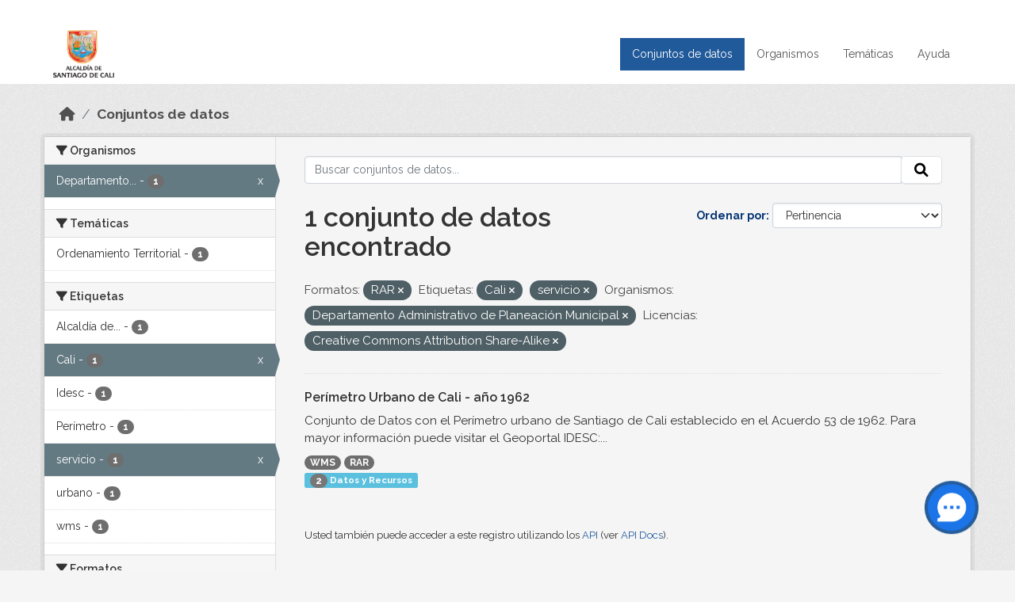

--- FILE ---
content_type: text/html; charset=utf-8
request_url: https://datos.cali.gov.co/dataset?res_format=RAR&tags=Cali&tags=servicio&organization=departamento-administrativo-de-planeacion-municipal&license_id=cc-by-sa
body_size: 37902
content:
<!DOCTYPE html>
<!--[if IE 9]> <html lang="es" class="ie9"> <![endif]-->
<!--[if gt IE 8]><!--> <html lang="es"  > <!--<![endif]-->
  <head>
    <meta charset="utf-8" />
      <meta name="csrf_field_name" content="_csrf_token" />
      <meta name="_csrf_token" content="ImI3NDUzNDc1ZDJjZTI4YjFiZTQwZmEwNmIwMGVlNDc5YzUxZjc0ZmYi.aRyPtA.dgebjHrLLYGnl-YoE7aL1nwvDgY" />

      <meta name="generator" content="ckan 2.10.4" />
      <meta name="viewport" content="width=device-width, initial-scale=1.0">
    <title>Conjunto de datos - Datos Abiertos Cali</title>

    
    
    <link rel="shortcut icon" href="/img/favicon.ico" />
    
    
        <!-- Google tag (gtag.js) -->
<script async src="https://www.googletagmanager.com/gtag/js?id=G-2GPXESL37B"></script>
<script>
 window.dataLayer = window.dataLayer || [];
 function gtag(){dataLayer.push(arguments);}

 gtag('set', 'linker', );
 gtag('js', new Date());

 gtag('config', 'G-2GPXESL37B', {
     anonymize_ip: true,
     linker: {
         domains: []
     }
 });
</script>
    

  
  
      
      
      
    
  
  

  


    
      
      
    

    
    <link href="/webassets/base/1c87a999_main.css" rel="stylesheet"/>
<link href="/webassets/webassets-external/57f7216b780409588d6765cfa4db3c8a_custom.css" rel="stylesheet"/>
<link href="/css/rating.css" rel="stylesheet"/>
<link href="/webassets/ckanext-activity/6ac15be0_activity.css" rel="stylesheet"/>
    
  </head>

  
  <body data-site-root="https://datos.cali.gov.co/" data-locale-root="https://datos.cali.gov.co/" >

    
    <div class="visually-hidden-focusable"><a href="#content">Skip to main content</a></div>
  

  
    

<header class="account-masthead">
  <div class="container">
    
    
    
  </div>
</header>

<header class="navbar navbar-expand-lg navbar-static-top masthead">
    
  <div class="container">
    <div class="row row-cols-md-2 w-100">
      <hgroup class="header-image navbar-left col">
        
        <a class="logo" href="/">
        <!--
          <img class="image-header" src="/img/lema-alcaldia-cali.png" alt="Datos Abiertos - Alcaldía de Santiago de Cali"
              title="Alcaldía de Santiago de Cali">
        -->
          <img class="image-header" src="/img/logo-alcaldia-cali.png" alt="Datos Abiertos - Alcaldía de Santiago de Cali"
              title="Alcaldía de Santiago de Cali">
          <span class="title-header sr-only">Datos Abiertos</span>
        </a>
        
      </hgroup>
      <di class="col text-end">
        <button class="navbar-toggler" type="button" data-bs-toggle="collapse" data-bs-target="#navbarSupportedContent" aria-controls="navbarSupportedContent" aria-expanded="false" aria-label="Toggle navigation">
          <span class="navbar-toggler-icon"></span>
        </button>
      </div>
      <!-- <div class="navbar-right">
        <button data-target="#main-navigation-toggle" data-toggle="collapse" class="navbar-toggle collapsed"
                type="button">
          <span class="fa fa-bars"></span>
        </button>
      </div> -->

      <div class="collapse navbar-collapse col justify-content-end" id="main-navigation-toggle">
        
        <nav class="section navigation">
          <ul class="navbar-nav me-auto mb-2 mb-lg-0">
            
            <li class="active"><a href="/dataset/">Conjuntos de datos</a></li><li><a href="/organization/">Organismos</a></li><li><a href="/group/">Temáticas</a></li><li><a href="/pages/ayuda">Ayuda</a></li>
            
          </ul>
        </nav>
         
        
        
      </div>
    </div>
  </div>
</header>

  
    <div class="main">
      <div id="content" class="container">
        
          
            <div class="flash-messages">
              
                
              
            </div>
          

          
            <div class="toolbar" role="navigation" aria-label="Miga de pan">
              
                
                  <ol class="breadcrumb">
                    
<li class="home"><a href="/" aria-label="Inicio"><i class="fa fa-home"></i><span> Inicio</span></a></li>
                    
  <li class="active"><a href="/dataset/">Conjuntos de datos</a></li>

                  </ol>
                
              
            </div>
          

          <div class="row wrapper">
            
            
            

            
              <aside class="secondary col-md-3">
                
                
  <div class="filters">
    <div>
      
        

    
    
	
	    
		<section class="module module-narrow module-shallow">
		    
			<h2 class="module-heading">
			    <i class="fa fa-filter"></i>
			    Organismos
			</h2>
		    
		    
			
			    
				<nav aria-label="Organismos">
				    <ul class="list-unstyled nav nav-simple nav-facet">
					
					    
					    
					    
					    
					    <li class="nav-item  active">
						<a href="/dataset/?res_format=RAR&amp;tags=Cali&amp;tags=servicio&amp;license_id=cc-by-sa" title="Departamento Administrativo de Planeación Municipal">
						    <span class="item-label">Departamento...</span>
						    <span class="hidden separator"> - </span>
						    <span class="item-count badge">1</span>
							<span class="facet-close">x</span>
						</a>
					    </li>
					
				    </ul>
				</nav>

				<p class="module-footer">
				    
					
				    
				</p>
			    
			
		    
		</section>
	    
	
    

      
        

    
    
	
	    
		<section class="module module-narrow module-shallow">
		    
			<h2 class="module-heading">
			    <i class="fa fa-filter"></i>
			    Temáticas
			</h2>
		    
		    
			
			    
				<nav aria-label="Temáticas">
				    <ul class="list-unstyled nav nav-simple nav-facet">
					
					    
					    
					    
					    
					    <li class="nav-item ">
						<a href="/dataset/?res_format=RAR&amp;tags=Cali&amp;tags=servicio&amp;organization=departamento-administrativo-de-planeacion-municipal&amp;license_id=cc-by-sa&amp;groups=ordenamiento-territorial" title="">
						    <span class="item-label">Ordenamiento Territorial</span>
						    <span class="hidden separator"> - </span>
						    <span class="item-count badge">1</span>
							
						</a>
					    </li>
					
				    </ul>
				</nav>

				<p class="module-footer">
				    
					
				    
				</p>
			    
			
		    
		</section>
	    
	
    

      
        

    
    
	
	    
		<section class="module module-narrow module-shallow">
		    
			<h2 class="module-heading">
			    <i class="fa fa-filter"></i>
			    Etiquetas
			</h2>
		    
		    
			
			    
				<nav aria-label="Etiquetas">
				    <ul class="list-unstyled nav nav-simple nav-facet">
					
					    
					    
					    
					    
					    <li class="nav-item ">
						<a href="/dataset/?res_format=RAR&amp;tags=Cali&amp;tags=servicio&amp;organization=departamento-administrativo-de-planeacion-municipal&amp;license_id=cc-by-sa&amp;tags=Alcald%C3%ADa+de+Santiago+de+Cali." title="Alcaldía de Santiago de Cali.">
						    <span class="item-label">Alcaldía de...</span>
						    <span class="hidden separator"> - </span>
						    <span class="item-count badge">1</span>
							
						</a>
					    </li>
					
					    
					    
					    
					    
					    <li class="nav-item  active">
						<a href="/dataset/?res_format=RAR&amp;tags=servicio&amp;organization=departamento-administrativo-de-planeacion-municipal&amp;license_id=cc-by-sa" title="">
						    <span class="item-label">Cali</span>
						    <span class="hidden separator"> - </span>
						    <span class="item-count badge">1</span>
							<span class="facet-close">x</span>
						</a>
					    </li>
					
					    
					    
					    
					    
					    <li class="nav-item ">
						<a href="/dataset/?res_format=RAR&amp;tags=Cali&amp;tags=servicio&amp;organization=departamento-administrativo-de-planeacion-municipal&amp;license_id=cc-by-sa&amp;tags=Idesc" title="">
						    <span class="item-label">Idesc</span>
						    <span class="hidden separator"> - </span>
						    <span class="item-count badge">1</span>
							
						</a>
					    </li>
					
					    
					    
					    
					    
					    <li class="nav-item ">
						<a href="/dataset/?res_format=RAR&amp;tags=Cali&amp;tags=servicio&amp;organization=departamento-administrativo-de-planeacion-municipal&amp;license_id=cc-by-sa&amp;tags=Per%C3%ADmetro" title="">
						    <span class="item-label">Perímetro</span>
						    <span class="hidden separator"> - </span>
						    <span class="item-count badge">1</span>
							
						</a>
					    </li>
					
					    
					    
					    
					    
					    <li class="nav-item  active">
						<a href="/dataset/?res_format=RAR&amp;tags=Cali&amp;organization=departamento-administrativo-de-planeacion-municipal&amp;license_id=cc-by-sa" title="">
						    <span class="item-label">servicio</span>
						    <span class="hidden separator"> - </span>
						    <span class="item-count badge">1</span>
							<span class="facet-close">x</span>
						</a>
					    </li>
					
					    
					    
					    
					    
					    <li class="nav-item ">
						<a href="/dataset/?res_format=RAR&amp;tags=Cali&amp;tags=servicio&amp;organization=departamento-administrativo-de-planeacion-municipal&amp;license_id=cc-by-sa&amp;tags=urbano" title="">
						    <span class="item-label">urbano</span>
						    <span class="hidden separator"> - </span>
						    <span class="item-count badge">1</span>
							
						</a>
					    </li>
					
					    
					    
					    
					    
					    <li class="nav-item ">
						<a href="/dataset/?res_format=RAR&amp;tags=Cali&amp;tags=servicio&amp;organization=departamento-administrativo-de-planeacion-municipal&amp;license_id=cc-by-sa&amp;tags=wms" title="">
						    <span class="item-label">wms</span>
						    <span class="hidden separator"> - </span>
						    <span class="item-count badge">1</span>
							
						</a>
					    </li>
					
				    </ul>
				</nav>

				<p class="module-footer">
				    
					
				    
				</p>
			    
			
		    
		</section>
	    
	
    

      
        

    
    
	
	    
		<section class="module module-narrow module-shallow">
		    
			<h2 class="module-heading">
			    <i class="fa fa-filter"></i>
			    Formatos
			</h2>
		    
		    
			
			    
				<nav aria-label="Formatos">
				    <ul class="list-unstyled nav nav-simple nav-facet">
					
					    
					    
					    
					    
					    <li class="nav-item  active">
						<a href="/dataset/?tags=Cali&amp;tags=servicio&amp;organization=departamento-administrativo-de-planeacion-municipal&amp;license_id=cc-by-sa" title="">
						    <span class="item-label">RAR</span>
						    <span class="hidden separator"> - </span>
						    <span class="item-count badge">1</span>
							<span class="facet-close">x</span>
						</a>
					    </li>
					
					    
					    
					    
					    
					    <li class="nav-item ">
						<a href="/dataset/?res_format=RAR&amp;tags=Cali&amp;tags=servicio&amp;organization=departamento-administrativo-de-planeacion-municipal&amp;license_id=cc-by-sa&amp;res_format=WMS" title="">
						    <span class="item-label">WMS</span>
						    <span class="hidden separator"> - </span>
						    <span class="item-count badge">1</span>
							
						</a>
					    </li>
					
				    </ul>
				</nav>

				<p class="module-footer">
				    
					
				    
				</p>
			    
			
		    
		</section>
	    
	
    

      
        

    
    
	
	    
		<section class="module module-narrow module-shallow">
		    
			<h2 class="module-heading">
			    <i class="fa fa-filter"></i>
			    Licencias
			</h2>
		    
		    
			
			    
				<nav aria-label="Licencias">
				    <ul class="list-unstyled nav nav-simple nav-facet">
					
					    
					    
					    
					    
					    <li class="nav-item  active">
						<a href="/dataset/?res_format=RAR&amp;tags=Cali&amp;tags=servicio&amp;organization=departamento-administrativo-de-planeacion-municipal" title="Creative Commons Attribution Share-Alike">
						    <span class="item-label">Creative Commons...</span>
						    <span class="hidden separator"> - </span>
						    <span class="item-count badge">1</span>
							<span class="facet-close">x</span>
						</a>
					    </li>
					
				    </ul>
				</nav>

				<p class="module-footer">
				    
					
				    
				</p>
			    
			
		    
		</section>
	    
	
    

      
    </div>
    <a class="close no-text hide-filters"><i class="fa fa-times-circle"></i><span class="text">close</span></a>
  </div>

              </aside>
            

            
              <div class="primary col-md-9 col-xs-12" role="main">
                
                
  <section class="module">
    <div class="module-content">
      
        
      
      
    
    
    







<form id="dataset-search-form" class="search-form" method="get" data-module="select-switch">

  
    <div class="input-group search-input-group">
      <input aria-label="Buscar conjuntos de datos..." id="field-giant-search" type="text" class="form-control input-lg" name="q" value="" autocomplete="off" placeholder="Buscar conjuntos de datos...">
      
      <span class="input-group-btn">
        <button class="btn btn-default btn-lg" type="submit" value="search" aria-label="Enviar">
          <i class="fa fa-search"></i>
        </button>
      </span>
      
    </div>
  

  
    <span>






<input type="hidden" name="res_format" value="RAR" />





<input type="hidden" name="tags" value="Cali" />





<input type="hidden" name="tags" value="servicio" />





<input type="hidden" name="organization" value="departamento-administrativo-de-planeacion-municipal" />





<input type="hidden" name="license_id" value="cc-by-sa" />



</span>
  

  
    
      <div class="form-group control-order-by">
        <label for="field-order-by">Ordenar por</label>
        <select id="field-order-by" name="sort" class="form-control form-select">
          
            
              <option value="score desc, metadata_modified desc" selected="selected">Pertinencia</option>
            
          
            
              <option value="title_string asc">Nombre Ascendente</option>
            
          
            
              <option value="title_string desc">Nombre Descendente</option>
            
          
            
          
            
          
            
              <option value="metadata_modified desc">Última modificación</option>
            
          
            
          
        </select>
        
        <button class="btn btn-default js-hide" type="submit">Ir</button>
        
      </div>
    
  

  
    
      <h1>

  
  
  
  

1 conjunto de datos encontrado</h1>
    
  

  
    
      <p class="filter-list">
        
          
          <span class="facet">Formatos:</span>
          
            <span class="filtered pill">RAR
              <a href="/dataset/?tags=Cali&amp;tags=servicio&amp;organization=departamento-administrativo-de-planeacion-municipal&amp;license_id=cc-by-sa" class="remove" title="Quitar"><i class="fa fa-times"></i></a>
            </span>
          
        
          
          <span class="facet">Etiquetas:</span>
          
            <span class="filtered pill">Cali
              <a href="/dataset/?res_format=RAR&amp;tags=servicio&amp;organization=departamento-administrativo-de-planeacion-municipal&amp;license_id=cc-by-sa" class="remove" title="Quitar"><i class="fa fa-times"></i></a>
            </span>
          
            <span class="filtered pill">servicio
              <a href="/dataset/?res_format=RAR&amp;tags=Cali&amp;organization=departamento-administrativo-de-planeacion-municipal&amp;license_id=cc-by-sa" class="remove" title="Quitar"><i class="fa fa-times"></i></a>
            </span>
          
        
          
          <span class="facet">Organismos:</span>
          
            <span class="filtered pill">Departamento Administrativo de Planeación Municipal
              <a href="/dataset/?res_format=RAR&amp;tags=Cali&amp;tags=servicio&amp;license_id=cc-by-sa" class="remove" title="Quitar"><i class="fa fa-times"></i></a>
            </span>
          
        
          
          <span class="facet">Licencias:</span>
          
            <span class="filtered pill">Creative Commons Attribution Share-Alike
              <a href="/dataset/?res_format=RAR&amp;tags=Cali&amp;tags=servicio&amp;organization=departamento-administrativo-de-planeacion-municipal" class="remove" title="Quitar"><i class="fa fa-times"></i></a>
            </span>
          
        
      </p>
      <a class="show-filters btn btn-default">Filtrar Resultados</a>
    
  

</form>





      
        

  
    <ul class="dataset-list list-unstyled">
    	
	      
	        






  <li class="dataset-item">
    

      <div class="dataset-content">
        
          <h2 class="dataset-heading">
            
              
            
            
<a href="/dataset/servicio-wms-perimetro-urbano-cali-ano-1962" title="Perímetro Urbano de Cali - año 1962">
  Perímetro Urbano de Cali - año 1962
</a>

            
              
              
            
          </h2>
        
        
          
            <div>Conjunto de Datos con el Perímetro urbano de Santiago de Cali establecido en el Acuerdo 53 de 1962. Para mayor información puede visitar el Geoportal IDESC:...</div>
          
        
      </div>
      
        
          
            <ul class="dataset-resources list-unstyled">
              
                
                <li>
                  <a href="/dataset/servicio-wms-perimetro-urbano-cali-ano-1962" class="badge badge-default" data-format="wms">WMS</a>
                </li>
                
                <li>
                  <a href="/dataset/servicio-wms-perimetro-urbano-cali-ano-1962" class="badge badge-default" data-format="rar">RAR</a>
                </li>
                
              
            </ul>
          
        
      
    
<div class="label label-info">
  <span class="item-count badge">2</span> Datos y Recursos
</div>

  </li>

	      
	    
    </ul>
  

      
    </div>

    
      
    
  </section>

  
    <section class="module">
      <div class="module-content">
        
          <small>
            
            
            
          Usted también puede acceder a este registro utilizando los <a href="/api/3">API</a> (ver <a href="http://docs.ckan.org/en/2.10/api/">API Docs</a>).
          </small>
        
      </div>
    </section>
  

              </div>
            
          </div>
        
      </div>
    </div>
  
    <footer class="site-footer">
  <div class="container">
    <div class="row">
      <div class="contact col-md-12 wow fadeInUp animated">
        <h2 class="title-section">Contáctenos</h2>
        <div class="row">
          <div class="info-container col-md-6">
            <div class="info place">
              <span>Dirección:</span> Centro Administrativo Municipal (CAM) Avenida 2 Norte #10 - 70. Cali - Valle del
              Cauca - Colombia.
            </div>
            <div class="info clock">
              <span>Horario atención:</span> lunes a viernes de 8 am a 12 pm y de 2 pm a 5 pm.
            </div>
            <div class="info clock">
              <a href="http://www.cali.gov.co/publicaciones/43/oficina_de_atencin_al_ciudadano/"> Atención al
                ciudadano </a>
            </div>
            <div class="info directory">
              <a href="http://www.cali.gov.co/directorio/">Directorio dependencias</a>
            </div>
          </div>
          <div class="info-container col-md-6 wow fadeInUp animated">
            <div class="info phone">
              <span>Linea Nacional:</span> 01 8000 222 195
            </div>
            <div class="info phone">
              <span>Lineas Locales:</span> 195 - (57+2) 887 9020
            </div>
            <div class="info email">
              <span>Email:</span> <a href="mailto:contactenos@cali.gov.co" title="Alcaldía de Santiago de Cali">contactenos@cali.gov.co</a>
            </div>
            <div class="info email">
              <span>Notificaciones Judiciales:</span> <a href="mailto:notificacionesjudiciales@cali.gov.co"
                                                        title="Alcaldía de Santiago de Cali">notificacionesjudiciales@cali.gov.co</a>
            </div>
          </div>
        </div> <!-- FIN ROW -->
      </div>
    </div> <!-- FIN ROW -->
  </div>

  <div class="copyright">
    <div class="container">
      
      <div class="row">
        <div class="col-md-8 footer-links">
          
          <ul class="list-unstyled">
            
            <li><a href="/about">Acerca de Datos Abiertos Cali</a>
            </li>
            
          </ul>
          <ul class="list-unstyled">
            
            
            <li><a href="http://docs.ckan.org/en/2.10/api/">API CKAN</a></li>
            <li><a href="http://www.ckan.org/">CKAN Association</a></li>
            <li><a href="http://www.opendefinition.org/okd/"><img
                src="/base/images/od_80x15_blue.png" alt="Open Data"></a></li>
            
          </ul>
          
        </div>
        <div class="col-md-4 attribution">
          
          <p><strong>Gestionado con </strong> <a class="hide-text ckan-footer-logo" href="http://ckan.org">CKAN</a>
          <!-- <a class="hide-text nexura-footer-logo" href="http://www.nexura.com/" title="Nexura Internacional">Nexura</a> -->
          </p>
          
          
          
<form class="lang-select" action="/util/redirect" data-module="select-switch" method="POST">
  
<input type="hidden" name="_csrf_token" value="ImI3NDUzNDc1ZDJjZTI4YjFiZTQwZmEwNmIwMGVlNDc5YzUxZjc0ZmYi.aRyPtA.dgebjHrLLYGnl-YoE7aL1nwvDgY"/> 
  <div class="form-group">
    <label for="field-lang-select">Idioma</label>
    <select id="field-lang-select" name="url" data-module="autocomplete" data-module-dropdown-class="lang-dropdown" data-module-container-class="lang-container">
      
        <option value="/es/dataset?res_format=RAR&amp;tags=Cali&amp;tags=servicio&amp;organization=departamento-administrativo-de-planeacion-municipal&amp;license_id=cc-by-sa" selected="selected">
          español
        </option>
      
        <option value="/en/dataset?res_format=RAR&amp;tags=Cali&amp;tags=servicio&amp;organization=departamento-administrativo-de-planeacion-municipal&amp;license_id=cc-by-sa" >
          English
        </option>
      
        <option value="/pt_BR/dataset?res_format=RAR&amp;tags=Cali&amp;tags=servicio&amp;organization=departamento-administrativo-de-planeacion-municipal&amp;license_id=cc-by-sa" >
          português (Brasil)
        </option>
      
        <option value="/ja/dataset?res_format=RAR&amp;tags=Cali&amp;tags=servicio&amp;organization=departamento-administrativo-de-planeacion-municipal&amp;license_id=cc-by-sa" >
          日本語
        </option>
      
        <option value="/it/dataset?res_format=RAR&amp;tags=Cali&amp;tags=servicio&amp;organization=departamento-administrativo-de-planeacion-municipal&amp;license_id=cc-by-sa" >
          italiano
        </option>
      
        <option value="/cs_CZ/dataset?res_format=RAR&amp;tags=Cali&amp;tags=servicio&amp;organization=departamento-administrativo-de-planeacion-municipal&amp;license_id=cc-by-sa" >
          čeština (Česko)
        </option>
      
        <option value="/ca/dataset?res_format=RAR&amp;tags=Cali&amp;tags=servicio&amp;organization=departamento-administrativo-de-planeacion-municipal&amp;license_id=cc-by-sa" >
          català
        </option>
      
        <option value="/fr/dataset?res_format=RAR&amp;tags=Cali&amp;tags=servicio&amp;organization=departamento-administrativo-de-planeacion-municipal&amp;license_id=cc-by-sa" >
          français
        </option>
      
        <option value="/el/dataset?res_format=RAR&amp;tags=Cali&amp;tags=servicio&amp;organization=departamento-administrativo-de-planeacion-municipal&amp;license_id=cc-by-sa" >
          Ελληνικά
        </option>
      
        <option value="/sv/dataset?res_format=RAR&amp;tags=Cali&amp;tags=servicio&amp;organization=departamento-administrativo-de-planeacion-municipal&amp;license_id=cc-by-sa" >
          svenska
        </option>
      
        <option value="/sr/dataset?res_format=RAR&amp;tags=Cali&amp;tags=servicio&amp;organization=departamento-administrativo-de-planeacion-municipal&amp;license_id=cc-by-sa" >
          српски
        </option>
      
        <option value="/no/dataset?res_format=RAR&amp;tags=Cali&amp;tags=servicio&amp;organization=departamento-administrativo-de-planeacion-municipal&amp;license_id=cc-by-sa" >
          norsk
        </option>
      
        <option value="/sk/dataset?res_format=RAR&amp;tags=Cali&amp;tags=servicio&amp;organization=departamento-administrativo-de-planeacion-municipal&amp;license_id=cc-by-sa" >
          slovenčina
        </option>
      
        <option value="/fi/dataset?res_format=RAR&amp;tags=Cali&amp;tags=servicio&amp;organization=departamento-administrativo-de-planeacion-municipal&amp;license_id=cc-by-sa" >
          suomi
        </option>
      
        <option value="/ru/dataset?res_format=RAR&amp;tags=Cali&amp;tags=servicio&amp;organization=departamento-administrativo-de-planeacion-municipal&amp;license_id=cc-by-sa" >
          русский
        </option>
      
        <option value="/de/dataset?res_format=RAR&amp;tags=Cali&amp;tags=servicio&amp;organization=departamento-administrativo-de-planeacion-municipal&amp;license_id=cc-by-sa" >
          Deutsch
        </option>
      
        <option value="/pl/dataset?res_format=RAR&amp;tags=Cali&amp;tags=servicio&amp;organization=departamento-administrativo-de-planeacion-municipal&amp;license_id=cc-by-sa" >
          polski
        </option>
      
        <option value="/nl/dataset?res_format=RAR&amp;tags=Cali&amp;tags=servicio&amp;organization=departamento-administrativo-de-planeacion-municipal&amp;license_id=cc-by-sa" >
          Nederlands
        </option>
      
        <option value="/bg/dataset?res_format=RAR&amp;tags=Cali&amp;tags=servicio&amp;organization=departamento-administrativo-de-planeacion-municipal&amp;license_id=cc-by-sa" >
          български
        </option>
      
        <option value="/ko_KR/dataset?res_format=RAR&amp;tags=Cali&amp;tags=servicio&amp;organization=departamento-administrativo-de-planeacion-municipal&amp;license_id=cc-by-sa" >
          한국어 (대한민국)
        </option>
      
        <option value="/hu/dataset?res_format=RAR&amp;tags=Cali&amp;tags=servicio&amp;organization=departamento-administrativo-de-planeacion-municipal&amp;license_id=cc-by-sa" >
          magyar
        </option>
      
        <option value="/sl/dataset?res_format=RAR&amp;tags=Cali&amp;tags=servicio&amp;organization=departamento-administrativo-de-planeacion-municipal&amp;license_id=cc-by-sa" >
          slovenščina
        </option>
      
        <option value="/lv/dataset?res_format=RAR&amp;tags=Cali&amp;tags=servicio&amp;organization=departamento-administrativo-de-planeacion-municipal&amp;license_id=cc-by-sa" >
          latviešu
        </option>
      
        <option value="/id/dataset?res_format=RAR&amp;tags=Cali&amp;tags=servicio&amp;organization=departamento-administrativo-de-planeacion-municipal&amp;license_id=cc-by-sa" >
          Indonesia
        </option>
      
        <option value="/ro/dataset?res_format=RAR&amp;tags=Cali&amp;tags=servicio&amp;organization=departamento-administrativo-de-planeacion-municipal&amp;license_id=cc-by-sa" >
          română
        </option>
      
        <option value="/lt/dataset?res_format=RAR&amp;tags=Cali&amp;tags=servicio&amp;organization=departamento-administrativo-de-planeacion-municipal&amp;license_id=cc-by-sa" >
          lietuvių
        </option>
      
        <option value="/bs/dataset?res_format=RAR&amp;tags=Cali&amp;tags=servicio&amp;organization=departamento-administrativo-de-planeacion-municipal&amp;license_id=cc-by-sa" >
          bosanski
        </option>
      
        <option value="/hr/dataset?res_format=RAR&amp;tags=Cali&amp;tags=servicio&amp;organization=departamento-administrativo-de-planeacion-municipal&amp;license_id=cc-by-sa" >
          hrvatski
        </option>
      
        <option value="/gl/dataset?res_format=RAR&amp;tags=Cali&amp;tags=servicio&amp;organization=departamento-administrativo-de-planeacion-municipal&amp;license_id=cc-by-sa" >
          galego
        </option>
      
        <option value="/tl/dataset?res_format=RAR&amp;tags=Cali&amp;tags=servicio&amp;organization=departamento-administrativo-de-planeacion-municipal&amp;license_id=cc-by-sa" >
          Filipino (Pilipinas)
        </option>
      
        <option value="/is/dataset?res_format=RAR&amp;tags=Cali&amp;tags=servicio&amp;organization=departamento-administrativo-de-planeacion-municipal&amp;license_id=cc-by-sa" >
          íslenska
        </option>
      
        <option value="/zh_Hans_CN/dataset?res_format=RAR&amp;tags=Cali&amp;tags=servicio&amp;organization=departamento-administrativo-de-planeacion-municipal&amp;license_id=cc-by-sa" >
          中文 (简体, 中国)
        </option>
      
        <option value="/he/dataset?res_format=RAR&amp;tags=Cali&amp;tags=servicio&amp;organization=departamento-administrativo-de-planeacion-municipal&amp;license_id=cc-by-sa" >
          עברית
        </option>
      
        <option value="/th/dataset?res_format=RAR&amp;tags=Cali&amp;tags=servicio&amp;organization=departamento-administrativo-de-planeacion-municipal&amp;license_id=cc-by-sa" >
          ไทย
        </option>
      
        <option value="/en_AU/dataset?res_format=RAR&amp;tags=Cali&amp;tags=servicio&amp;organization=departamento-administrativo-de-planeacion-municipal&amp;license_id=cc-by-sa" >
          English (Australia)
        </option>
      
        <option value="/es_AR/dataset?res_format=RAR&amp;tags=Cali&amp;tags=servicio&amp;organization=departamento-administrativo-de-planeacion-municipal&amp;license_id=cc-by-sa" >
          español (Argentina)
        </option>
      
        <option value="/mn_MN/dataset?res_format=RAR&amp;tags=Cali&amp;tags=servicio&amp;organization=departamento-administrativo-de-planeacion-municipal&amp;license_id=cc-by-sa" >
          монгол (Монгол)
        </option>
      
        <option value="/da_DK/dataset?res_format=RAR&amp;tags=Cali&amp;tags=servicio&amp;organization=departamento-administrativo-de-planeacion-municipal&amp;license_id=cc-by-sa" >
          dansk (Danmark)
        </option>
      
        <option value="/en_GB/dataset?res_format=RAR&amp;tags=Cali&amp;tags=servicio&amp;organization=departamento-administrativo-de-planeacion-municipal&amp;license_id=cc-by-sa" >
          English (United Kingdom)
        </option>
      
        <option value="/nb_NO/dataset?res_format=RAR&amp;tags=Cali&amp;tags=servicio&amp;organization=departamento-administrativo-de-planeacion-municipal&amp;license_id=cc-by-sa" >
          norsk bokmål (Norge)
        </option>
      
        <option value="/am/dataset?res_format=RAR&amp;tags=Cali&amp;tags=servicio&amp;organization=departamento-administrativo-de-planeacion-municipal&amp;license_id=cc-by-sa" >
          አማርኛ
        </option>
      
        <option value="/pt_PT/dataset?res_format=RAR&amp;tags=Cali&amp;tags=servicio&amp;organization=departamento-administrativo-de-planeacion-municipal&amp;license_id=cc-by-sa" >
          português (Portugal)
        </option>
      
        <option value="/mk/dataset?res_format=RAR&amp;tags=Cali&amp;tags=servicio&amp;organization=departamento-administrativo-de-planeacion-municipal&amp;license_id=cc-by-sa" >
          македонски
        </option>
      
        <option value="/my_MM/dataset?res_format=RAR&amp;tags=Cali&amp;tags=servicio&amp;organization=departamento-administrativo-de-planeacion-municipal&amp;license_id=cc-by-sa" >
          မြန်မာ (မြန်မာ)
        </option>
      
        <option value="/sq/dataset?res_format=RAR&amp;tags=Cali&amp;tags=servicio&amp;organization=departamento-administrativo-de-planeacion-municipal&amp;license_id=cc-by-sa" >
          shqip
        </option>
      
        <option value="/fa_IR/dataset?res_format=RAR&amp;tags=Cali&amp;tags=servicio&amp;organization=departamento-administrativo-de-planeacion-municipal&amp;license_id=cc-by-sa" >
          فارسی (ایران)
        </option>
      
        <option value="/tr/dataset?res_format=RAR&amp;tags=Cali&amp;tags=servicio&amp;organization=departamento-administrativo-de-planeacion-municipal&amp;license_id=cc-by-sa" >
          Türkçe
        </option>
      
        <option value="/sr_Latn/dataset?res_format=RAR&amp;tags=Cali&amp;tags=servicio&amp;organization=departamento-administrativo-de-planeacion-municipal&amp;license_id=cc-by-sa" >
          srpski (latinica)
        </option>
      
        <option value="/uk/dataset?res_format=RAR&amp;tags=Cali&amp;tags=servicio&amp;organization=departamento-administrativo-de-planeacion-municipal&amp;license_id=cc-by-sa" >
          українська
        </option>
      
        <option value="/km/dataset?res_format=RAR&amp;tags=Cali&amp;tags=servicio&amp;organization=departamento-administrativo-de-planeacion-municipal&amp;license_id=cc-by-sa" >
          ខ្មែរ
        </option>
      
        <option value="/vi/dataset?res_format=RAR&amp;tags=Cali&amp;tags=servicio&amp;organization=departamento-administrativo-de-planeacion-municipal&amp;license_id=cc-by-sa" >
          Tiếng Việt
        </option>
      
        <option value="/ar/dataset?res_format=RAR&amp;tags=Cali&amp;tags=servicio&amp;organization=departamento-administrativo-de-planeacion-municipal&amp;license_id=cc-by-sa" >
          العربية
        </option>
      
        <option value="/ne/dataset?res_format=RAR&amp;tags=Cali&amp;tags=servicio&amp;organization=departamento-administrativo-de-planeacion-municipal&amp;license_id=cc-by-sa" >
          नेपाली
        </option>
      
        <option value="/zh_Hant_TW/dataset?res_format=RAR&amp;tags=Cali&amp;tags=servicio&amp;organization=departamento-administrativo-de-planeacion-municipal&amp;license_id=cc-by-sa" >
          中文 (繁體, 台灣)
        </option>
      
        <option value="/eu/dataset?res_format=RAR&amp;tags=Cali&amp;tags=servicio&amp;organization=departamento-administrativo-de-planeacion-municipal&amp;license_id=cc-by-sa" >
          euskara
        </option>
      
        <option value="/uk_UA/dataset?res_format=RAR&amp;tags=Cali&amp;tags=servicio&amp;organization=departamento-administrativo-de-planeacion-municipal&amp;license_id=cc-by-sa" >
          українська (Україна)
        </option>
      
    </select>
  </div>
  <button class="btn btn-default d-none " type="submit">Ir</button>
</form>


          
        </div>
      </div>
      
    </div>
  </div> <!-- FIN COPYRIGHT -->

</footer>


<link rel="stylesheet" href="https://calivirtual.net/chat/v22102021/vista/css/estilos_datos.css">
<script src="https://calivirtual.net/chat/v22102021/vista/js/function_datos.js"></script>    

<button class="boton-chat boton-chat-animated" id="boton-chat" onclick="chat_abrir()">
    <img src="https://calivirtual.net/chat/v22102021/vista/img/chat.png" alt="">
</button>

<div class="contenedor-chat" id="contenedor-chat">
    <div class="chat-head">
        <p>Bienvenido al servicio ChatBox de datos abiertos Cali</p>
        <button class="chat-boton-cerrar" onclick="chat_cerrar()">
            <i class="">&times;</i>
        </button>
    </div>

    <div class="chat-body-inicio" id="chat-body"></div>

    <div class="chat-mensaje" id=chat-mensaje>
        <div class="row">
            <div class="col-sm-12">
                <form action="javascript: chat_mensaje()">
                    <div class="form-group">
                        <div class="input-group">
                            <input type="text" class="form-control" name="chat-texto" id="chat-texto" onkeypress="return soloNumeros(event)" placeholder="Escriba aqui" autocomplete="off" required>
                            <div class="input-group-btn">
                                <button class="btn chat-btn-enviar" type="submit">
                                    <i class="glyphicon glyphicon-send"></i>
                                </button>
                            </div>
                        </div>
                    </div>
                </form>
            </div>
        </div>
    </div>
</div>

<div class="chat-ventana-multimedia" id="chat-ventana-multimedia">
    <img src="" alt="" id="chat-multimedia">
    <br><br>
    <button class="btn btn-danger" style="float: right" onclick="ocultar('chat-ventana-multimedia')">Cerrar</button>
</div>
  
  
  
  
  
  
    
    
    
        
        
        <div class="js-hide" data-module="google-analytics"
             data-module-googleanalytics_resource_prefix="/downloads/">
        </div>
    


  

      

    
    
    <link href="/webassets/vendor/d05bf0e7_fontawesome.css" rel="stylesheet"/>
<link href="/css/rating.css" rel="stylesheet"/>
<link href="/webassets/vendor/f3b8236b_select2.css" rel="stylesheet"/>
    <script src="/webassets/vendor/8c3c143a_jquery.js" type="text/javascript"></script>
<script src="/webassets/vendor/5027b870_vendor.js" type="text/javascript"></script>
<script src="/webassets/vendor/6d1ad7e6_bootstrap.js" type="text/javascript"></script>
<script src="/webassets/base/6fddaa3f_main.js" type="text/javascript"></script>
<script src="/webassets/base/0d750fad_ckan.js" type="text/javascript"></script>
<script src="/webassets/ckanext-googleanalytics/event_tracking.js?c4ef09be" type="text/javascript"></script>
<script src="/webassets/activity/0fdb5ee0_activity.js" type="text/javascript"></script>
  </body>
</html>

--- FILE ---
content_type: text/css
request_url: https://calivirtual.net/chat/v22102021/vista/css/estilos_datos.css
body_size: 723
content:
.form-group label, .form-group span
{
    color: #043474;
}

.boton-chat
{
    position: fixed;
    bottom: 50px;
    right: 50px;
    padding: 10px;
    border-radius: 50%;
    background: #1a73e8;
    border: 0;
    box-shadow: 0 0 0px 4px #255c9a;
    z-index: 99;
}

.boton-chat:hover
{
    background: #0b5bc5;
}

.boton-chat img
{
    width: 40px;
}

.boton-chat-animated
{
    animation-name: moveInBottom;
    animation-duration: 4s;
    animation-iteration-count: 3;
    animation-fill-mode: backwards;
}

@keyframes moveInBottom
{
    0%
    {
        box-shadow: 0 0 0px 14px #255c9a;
        opacity: 0;
        transform: translateY(30px);
    }

    100%
    {
        box-shadow: 0 0 0px 4px #255c9a;
        opacity: 1;
        transform: translateY(0px);
    }
}

.contenedor-chat
{
    position: fixed;
    width: 100%;
    max-width: 550px;
    min-width: 350px;
    height: 700px;
    bottom: 0px;
    right: 50px;
    background: white;
    border-radius: 0.4rem 0.4rem 0 0;
    box-shadow: 0 0 11px 0px #466e9b;
    display: none;
    z-index: 9999;
}

.chat-head
{
    position: relative;
    width: 100%;
    height: 120px;
    background: #043474;
    border-radius: 0.4rem 0.4rem 0 0;
}

.chat-head p
{
    position: absolute;
    width: 95%;
    height: fit-content;
    top: 0;
    bottom: 0;
    left: 0;
    right: 0;
    margin: auto;
    color: white;
    font-family: 'arial';
    font-size: 24px;
    text-align: center;
    font-weight: bold;
}

.chat-boton-cerrar
{
    position: absolute;
    top: 5px;
    right: 5px;
    background: none;
    border: none;
    color: white;
}

.chat-boton-cerrar i
{
    font-size: 20px;
}

.chat-body-inicio
{
    position: relative;
    width: 100%;
    height: 100%;
    padding: 20px 20px 0 20px;
}

.chat-body
{
    position: relative;
    width: 100%;
    height: calc(100% - 200px);
    padding: 20px 20px 0 20px;
    overflow-y: auto;
}

.chat-inicio-img
{

}

.chat-inicio-btn-iniciar
{
    position: relative;
    padding: 5px 10px;
    background: #043474;
    color: white;
    border: none;
    border-radius: 0.3rem;
    margin-top: 20px;
    float: right;
}

.chat-mensaje
{
    border-top: 1px solid #ccc;
    padding: 20px 15px 0 15px;
    display: none;
}

.chat-btn-enviar
{
    height: 34px;
    background: #043474;
    color: white;
}

.chat-btn-enviar:hover
{
    color: white !important;
}

.chat-mensaje-left
{
    position: relative;
    width: 80%;
    margin-bottom: 20px;
    background: #0e4a9b;
    color: white;
    border-radius: 0.5rem 0.5rem 0.5rem 0;
    padding: 15px 12px 25px 12px;
}

.chat-mensaje-right
{
    position: relative;
    width: 80%;
    margin-bottom: 20px;
    background: #16335a;
    color: white;
    border-radius: 0.5rem 0.5rem 0 0.5rem;
    padding: 15px 12px 25px 12px;
    left: 20%;
}

.chat-mensaje-img
{
    width: 100%;
    border-radius: 0.5rem;
    margin: 15px 0 15px 0;
    cursor: pointer;
}

.chat-menu
{
    
}

.chat-menu-lista
{
    border: 1px solid white;
    padding: 10px 5px 10px 10px;
    border-radius: 0.5rem;
    margin-bottom: 15px;
    cursor: pointer;
}

.chat-menu-lista:hover
{
    background: #ffffff59;
}

.chat-mensaje-hora
{
    position: absolute;
    bottom: 0;
    right: 10px;
    font-size: 12px;
    font-style: italic;
    color: #c1c0c0;
}

.chat-ajustar-texto
{
    text-align: justify;
}

.chat-ventana-multimedia
{
    position: absolute;
    width: fit-content;
    height: fit-content;
    top: 0;
    bottom: 0;
    left: 0;
    right: 0;
    margin: auto;
    padding: 30px 30px 20px 30px;
    border: 1px solid #ccc;
    border-radius: 0.5rem;
    box-shadow: 0 0 8px 5px #ccc;
    background: white;
    z-index: 99999;
    display: none;
}

.chat-ventana-multimedia img
{

}

@media screen and (max-width: 600px)
{
    .contenedor-chat
    {
        max-width: 100%;
        min-width: 300px;
        right: 0;
        touch-action: none;
        overflow-y: auto;
    }

    .chat-ventana-multimedia img
    {
        width: 100%;
    }
}